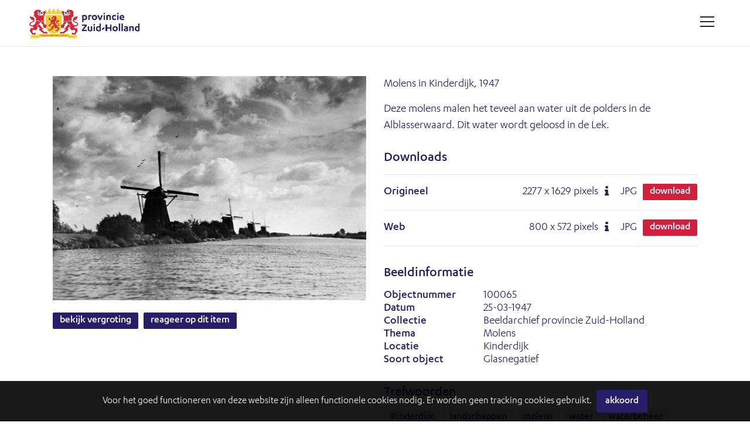

--- FILE ---
content_type: text/html; charset=utf-8
request_url: https://beeldarchief.zuid-holland.nl/search.pp?pictureid=2947&title=de-molens-van-kinderdijk-elshout-in-de-polders-van-de-alblasserwaard
body_size: 22798
content:
<!DOCTYPE html>
	<html lang="nl" xml:lang="nl">
	
	<head>
		
<meta charset="utf-8">
<meta name="Author" content="iMedia B.V. The Hague" />


<meta name="title" content="Molens in Kinderdijk, 1947" />
<meta name="description" content="Deze molens malen het teveel aan water uit de polders in de Alblasserwaard. Dit water wordt geloosd in de Lek." />

<meta name="Keywords" content="foto, film, provincie Zuid-Holland, historische films, historische foto's, beeldbank" />
<meta name="viewport" content="initial-scale = 1.0,maximum-scale = 1.0" />
<meta http-equiv="X-UA-Compatible" content="IE=edge" />
<meta name="google-site-verification" content="MQZ4V4KLDwQrWETVVP_It-apCHoC7rfkteUn5-arto0" />


<meta property="og:title" content=""  />
<meta property="og:description" content="Deze molens malen het teveel aan water uit de polders in de Alblasserwaard. Dit water wordt geloosd in de Lek."  />
<meta property="og:image" content="https://beeldarchief.zuid-holland.nl/downloadpicturepreview.pp?pictureid=2947"  />
<meta property="og:url" content="https://beeldarchief.zuid-holland.nl/search.pp?pictureid=2947&title=molens-in-kinderdijk-1947" />
<meta property="og:site_name" content="Historische beeldbank provincie Zuid-Holland" />
<link rel="canonical" href="https://beeldarchief.zuid-holland.nl/search.pp?pictureid=2947&title=molens-in-kinderdijk-1947" />


		<style type="text/css">
@font-face {
    font-family: 'Karbon';
    src: url('../font/Karbon-Medium.woff2') format('woff2'),
        url('../font/Karbon-Medium.woff') format('woff');
    font-weight: 500;
    font-style: normal;
    font-display: swap;
}

@font-face {
    font-family: 'Karbon';
    src: url('../font/Karbon-Regular.woff2') format('woff2'),
        url('../font/Karbon-Regular.woff') format('woff');
    font-weight: normal;
    font-style: normal;
    font-display: swap;
}
</style>

<link rel="apple-touch-icon" sizes="180x180" href="/img/favicon/apple-touch-icon.png">
<link rel="icon" type="image/png" sizes="32x32" href="/img/favicon/favicon-32x32.png">
<link rel="icon" type="image/png" sizes="16x16" href="/img/favicon/favicon-16x16.png">
<link rel="manifest" href="/img/favicon/site.webmanifest">
<link rel="mask-icon" href="/img/favicon/safari-pinned-tab.svg" color="#5bbad5">
<link rel="shortcut icon" href="/img/favicon/favicon.ico">
<meta name="msapplication-TileColor" content="#F7F7F7">
<meta name="msapplication-config" content="/img/favicon/browserconfig.xml">
<meta name="theme-color" content="#ffffff">

<link type="text/css" href="/css/reset.min.css?v=3.0.9515.27617.0" rel="stylesheet" media="screen"/>
<link type="text/css" href="/css/default-imedia.min.css?v=3.0.9515.27617.0" rel="stylesheet" media="screen"/>
<link type="text/css" href="/css/default-picturepack.min.css?v=3.3.0.9515.27617.0" rel="stylesheet" media="screen"/>


<link type="text/css" href="/css/fontello/fontello.min.css?v=3.0.9515.27617.0" rel="stylesheet" media="screen"/>
<link type="text/css" href="/css/external/justifiedGallery.min.css?v=3.0.9515.27617.0" rel="stylesheet" media="screen"/>
<link type="text/css" href="/css/external/jquery.datetimepicker.min.css?v=3.0.9515.27617.0" rel="stylesheet" media="screen"/>
<link type="text/css" href="/css/external/slick-custom.min.css?v=3.0.9515.27617.0" rel="stylesheet" media="screen"/>





<link rel="stylesheet" href="https://unpkg.com/leaflet@1.3.4/dist/leaflet.css" integrity="sha512-puBpdR0798OZvTTbP4A8Ix/l+A4dHDD0DGqYW6RQ+9jxkRFclaxxQb/SJAWZfWAkuyeQUytO7+7N4QKrDh+drA==" crossorigin=""/>


<link type="text/css" href="/css/custom.min.css?v=3.3.0.9515.27617.0" rel="stylesheet" media="screen"/>





<style type="text/css">
	:root																														{ 
		--color-main: #271E6A;
		--color-mainopacity: #271E6AF2;
	}
</style>

<script type="text/javascript" src="/js/external/jquery-3.5.1.min.js?v=3.0.9515.27617.0"></script>
<script type="text/javascript" src="/js/external/jquery.autocomplete.min.js?v=3.0.9515.27617.0"></script>
<script type="text/javascript" src="/js/external/dropit-2.0.min.js?v=3.0.9515.27617.0"></script>
<script type="text/javascript" src="/js/external/jquery.waitforimages.min.js?v=3.0.9515.27617.0"></script>
<script type="text/javascript" src="/js/external/jquery.validate.min.js?v=3.0.9515.27617.0"></script>
<script type="text/javascript" src="/js/external/jquery.justifiedGallery.min.js?v=3.0.9515.27617.0"></script>
<script type="text/javascript" src="/js/external/moment.min.js?v=3.0.9515.27617.0"></script>
<script type="text/javascript" src="/js/external/jquery.datetimepicker.min.js?v=3.0.9515.27617.0"></script>
<script type="text/javascript" src="/js/external/slick-custom.min.js?v=3.0.9515.27617.0"></script>


<script src="https://unpkg.com/leaflet@1.3.4/dist/leaflet.js" integrity="sha512-nMMmRyTVoLYqjP9hrbed9S+FzjZHW5gY1TWCHA5ckwXZBadntCNs8kEqAWdrb9O7rxbCaA4lKTIWjDXZxflOcA==" crossorigin=""></script>


<script type="text/javascript" src="/js/iMedia/imedia.min.js?v=3.0.9515.27617.0"></script>
<script type="text/javascript" src="/js/iMedia/imedia.genericpopup.min.js?v=3.0.9515.27617.0"></script>


<script type="text/javascript" src="/js/accounts.min.js?v=3.0.9515.27617.0"></script>
<script type="text/javascript" src="/js/selection.min.js?v=3.0.9515.27617.0"></script>
<script type="text/javascript" src="/js/init-thumbnails.min.js?v=3.0.9515.27617.0"></script>
<script type="text/javascript" src="/js/init-form.min.js?v=3.0.9515.27617.0"></script>
<script type="text/javascript" src="/js/init-search.min.js?v=3.0.9515.27617.0"></script>
<script type="text/javascript" src="/js/init-specificpopup.min.js?v=3.0.9515.27617.0"></script>
<script type="text/javascript" src="/js/init.min.js?v=3.0.9515.27617.0"></script>
<script type="text/javascript" src="/js/init-custom.min.js?v=3.0.9515.27617.0"></script>












	<script type="text/javascript" src="/js/module/init-discussion.min.js?v=3.0.9515.27617.0"></script>














<script async src="https://www.googletagmanager.com/gtag/js?id=G-S2128EQWP8"></script>
<script>
	window.dataLayer = window.dataLayer || [];
	function gtag() { dataLayer.push(arguments); }
	gtag('js', new Date());
	gtag('config', 'G-S2128EQWP8');
</script>

<style type="text/css">
	
		
			.ctr-superbackground																		{ background-image: url('downloadpicturepreview.pp?pictureid=234&isbg=1'); }	
			@media only screen and (min-width:768px) {
				.ctr-superbackground																	{ background-image: url('downloadpicturepreview.pp?pictureid=234&isbg=1&scale=1'); }
			}
		
	
	
</style>


<title>
	
	
	
		Molens in Kinderdijk, 1947
	
	

	
	
</title>


		<script src="/js/external/openseadragon.js"></script>
		<script src="/js/external/init-openseadragon.js"></script>
		
	</head>

	<body >
		
		<div id="page-wrapper">
			
			<header>
	
	<span class="f-mobiledevice mobile"></span> 

	<span id="f-genericdata"
	data-backgroundid="234"
	data-selectionid="0"
	
	data-loggedinclient="0"
	data-useselectionlb="0"
	data-usebasket="0"
	data-usagefordownload="1"
></span>
	
	<section class="size5">
		<div class="content ctr-flexalways">
			
			<div class="ctr-logo flex">
				<a href="home.pp?flush=1" title="Naar de homepage" class="ctr-flexalways flexvcenter">
					<img src="img/logo/logo.svg" alt="Historische beeldbank provincie Zuid-Holland">
				</a>
			</div>

			<div class="flex flexauto"></div>

			<div class="flex links">
				

				
				
				
					
				
				

				
				

				
				
			</div>

			
			
				<div class="ctr-counters flex  ctr-flex">
				
					
					

					
					
				</div>
			
			<div>
				<a href="#" class="button menu f-togglegenericpopup" data-target="#ctr-mainmenu"><div><span></span><span></span><span></span><span style="display:none;">.</span></div></a>
			</div>
		</div>
	</section>
</header>

			<main>
				<div class="ctr-veilloading f-veilloading displaynone">
	<div class="content">
		<div class="loading centered ctr-flexalways flexmiddle"><div><div></div><div></div></div></div>
		<div class="text">Laden. Een ogenblik geduld.</div>
	</div>
</div>

				
				
				
					

					
						<div>
							

	<section id="panel-2947" class="ctr-preview " data-pictureid="2947">
		<div class="content">
			
			

			

			<div class="ctr-grid grid-twoitems grid-gap4">
				<div>
					<div class="group">

						<div class="image group">
							
							
								<div>									
									<img src="https://beeldarchief.zuid-holland.nl/downloadpicturepreview.pp?picture=526948354542356431526e3056506d3066705a7537513d3d" alt="Molens in Kinderdijk, 1947" title="Molens in Kinderdijk, 1947" class="preview-image" />
								</div>
							
							

							
							

							
							

							
							

							
							
							
							
							
						</div>

						
						<div>
							<div>
								
								<a href="#" class="f-togglegenericpopup button size2 maincolor" data-pictureid="2947" data-target="#ctr-zoom" title="Bekijk hier een vergroting van dit item">Bekijk vergroting</a>
								
								
								<a href="#" title="Reageer op dit item" class="f-togglegenericpopup button size2 maincolor" data-pictureid="2947" data-target="#ctr-discussion">Reageer op dit item</a>
							</div>
							
						</div>

						
						
							
								
								
									
										
											
										
									
								
							
						
						
					</div>
				</div>

				<div class="pictureinfo">

					
					<div class="metadata">
						<div class="group">
							
							<h1 class="text-normal">Molens in Kinderdijk, 1947</h1>
							

							
								<p>Deze molens malen het teveel aan water uit de polders in de Alblasserwaard. Dit water wordt geloosd in de Lek.</p>
							

							
							
							<section id="ctr-resolutions" class="textsmall">
								<div class="group">
									<h3>Downloads</h3>
									<form class="f-addtocart" name="products" method="post" data-message="Dit item is toegevoegd aan je winkelwagen" id="form-addtocart" data-id="2947">
										
										<input type="hidden" name="pictureid" value="2947">

										
											<div class="resolution ctr-flexalways" data-pictureid="2947">
												
												<div class="name flex flexauto ctr-flex flexvcenter">
													<label class="selector flex ctr-flexalways flexvcenter" for="label8838">
														
														Origineel
													</label>
												</div>
												
												<div class="pixels flex ctr-flex flexvcenter">
													
														<span>2277 <span class="size2font">x</span> 1629 pixels</span>
													

													
														
															<span class="icon-info dpi" title="300DPI: 19.28cm x 13.79cm"></span>
														
													
												</div>
												
												<div class="content flex ctr-flex flexvcenter">
													<span>JPG</span>
												</div>

												

											
												
													
														<div class="flex ctr-flex flexvcenter">
															
																<a class="selector button size2 red f-openpopupdownload" href="#" data-target="#ctr-popupdownload" data-parameters="pictureid=2947" data-pictureresolutionformatid="8838" title="Download dit item">Download</a>
															
															
														</div>
													
												
											</div>
											
										
											<div class="resolution ctr-flexalways" data-pictureid="2947">
												
												<div class="name flex flexauto ctr-flex flexvcenter">
													<label class="selector flex ctr-flexalways flexvcenter" for="label8839">
														
														Web
													</label>
												</div>
												
												<div class="pixels flex ctr-flex flexvcenter">
													
														<span>800 <span class="size2font">x</span> 572 pixels</span>
													

													
														
															<span class="icon-info dpi" title="300DPI: 6.77cm x 4.84cm"></span>
														
													
												</div>
												
												<div class="content flex ctr-flex flexvcenter">
													<span>JPG</span>
												</div>

												

											
												
													
														<div class="flex ctr-flex flexvcenter">
															
																<a class="selector button size2 red f-openpopupdownload" href="#" data-target="#ctr-popupdownload" data-parameters="pictureid=2947" data-pictureresolutionformatid="8839" title="Download dit item">Download</a>
															
															
														</div>
													
												
											</div>
											
										
										<br/>
										
									</form>
									
								</div>
							</section>
						
						
							<h3>Beeldinformatie</h3>
							<div class="ctr-flex">
								<div class="flex one">Objectnummer</div>
								<div class="flex two">100065</div>
							</div>

							
							
								
									<div class="ctr-flex">
										<div class="flex one">Datum</div>
										<div class="flex two">25-03-1947</div>
									</div>
								
							

							
							
							
								<div class="ctr-flex">
									<div class="flex one">Collectie</div>
									<div class="flex two">Beeldarchief provincie Zuid-Holland</div>
								</div>
							
							
							
								<div class="ctr-flex" id="field-9">
									<div class="flex one">Thema</div>
									<div class="flex two">Molens</div>
								</div>
							
								<div class="ctr-flex" id="field-5">
									<div class="flex one">Locatie</div>
									<div class="flex two">Kinderdijk</div>
								</div>
							
								<div class="ctr-flex" id="field-4">
									<div class="flex one">Soort object</div>
									<div class="flex two">Glasnegatief</div>
								</div>
							
							
							
							
						</div>

						
						

					</div>
					

					<br/>

					
						
							<div class="group">
								<h3>Trefwoorden</h3>
								<div id="ctr-keywords" class="clear">
									
										<a href='search.pp?multikeyword="Kinderdijk"' class="button size2 lightgrey">Kinderdijk</a>
									
										<a href='search.pp?multikeyword="landschappen"' class="button size2 lightgrey">landschappen</a>
									
										<a href='search.pp?multikeyword="molens"' class="button size2 lightgrey">molens</a>
									
										<a href='search.pp?multikeyword="water"' class="button size2 lightgrey">water</a>
									
										<a href='search.pp?multikeyword="waterbeheer"' class="button size2 lightgrey">waterbeheer</a>
									
										<a href='search.pp?multikeyword="windmolens"' class="button size2 lightgrey">windmolens</a>
									
								</div>
							</div>
						
					
					
					
				</div>
			</div>
			
			
			

		</div>
	




						</div>
					
					
				
				
			</main>

			<footer>
	<section>
		<div class="content ctr-grid">

			<div>
				<h4>Over ons</h4>
				
					
						
							<li><a href="/misc.pp?code=over-de-beeldbank">Over de beeldbank</a></li>
						
						
					
						
							<li><a href="/misc.pp?code=353">Zoektips</a></li>
						
						
					
						
							<li><a href="/misc.pp?code=rechten">Rechten</a></li>
						
						
					
						
							<li><a href="/misc.pp?code=privacyverklaring">Privacyverklaring</a></li>
						
						
					
						
							<li><a href="/misc.pp?code=toegankelijkheidsverklaring">Toegankelijkheidsverklaring</a></li>
						
						
					
						
							<li><a href="/misc.pp?code=contact">Contact</a></li>
						
						
					
				
			</div>

			

			<div>
				<h4>Provincie Zuid-Holland</h4>
				<div>
					Zuid-Hollandplein 1<br/>
					2596 AW Den Haag<br/>
					Nederland<br/>
					<br/>
					
					<span class="icon-mail-alt"></span> <a href="mailto:zuidholland@pzh.nl">zuidholland@pzh.nl</a><br/>
					<span class=""></span> <a href="https://www.zuid-holland.nl/" target="_blank">www.zuid-holland.nl</a><br/><br/>
					
					
					
					<div class="social">
						
						
						
						
						
						
						
					</div>
				</div>
			</div>
		</div>
		
	</section>

	<div class="line"></div>


			<div class="copyright text-center">
				Copyright Historische beeldbank provincie Zuid-Holland 2026 | powered by <strong><a href="http://www.picturepack.com" target="_blank">Picture Pack</a></strong>
			</div>
		
</footer>

<div class="f-shortfeedback" id="ctr-shortfeedback"><div class="f-shortfeedbackmessage message"></div></div>

	<section class="size3" id="ctr-cookies">
		<div class="content padding-size0">
			<div class="ctr-inlineflex flexmiddle marginright-size2">Voor het goed functioneren van deze website zijn alleen functionele cookies nodig. Er worden geen tracking cookies gebruikt. </div>
			<div class="ctr-inlineflex flexmiddle inline">
				<a href="#0" class="button size3 maincolor margin-size0 f-setcookiepreferences" data-preference="1">Akkoord</a>
			</div>
		</div>
	</div>

<div class="ctr-veil f-veil"></div>

<div id="ctr-mainmenu" class="ctr-panel right size1" data-animationtype="addclass" data-classname="open" data-veilclass="mainmenu" data-beforeshow="loadPopupContent" data-template="common/panel-mainmenu"></div>	
<div id="ctr-previewpanel" class="ctr-panel right size4" data-animationtype="addclass" data-classname="open" data-veilclass="previewpanel" data-beforeshow="beforeShowPreview" data-afterhide="afterHidePreview"></div>



<div id="ctr-editaccount" class="ctr-panel right size2" data-animationtype="addclass" data-classname="open" data-veilclass="editaccount" data-beforeshow="loadPopupContent" data-template="account/panel-editaccount"></div>
<div id="ctr-editpassword" class="ctr-panel right size1" data-animationtype="addclass" data-classname="open" data-veilclass="editpassword" data-beforeshow="loadPopupContent" data-template="account/panel-editpassword"></div>

<div id="ctr-zoom" class="ctr-panel right size3" data-animationtype="addclass" data-classname="open" data-veilclass="zoom" data-beforeshow="loadPopupContent" data-aftershow="startZoom" data-template="zoom/panel-zoom"></div>



	<div id="ctr-discussion" class="ctr-panel right size3" data-animationtype="addclass" data-classname="open" data-veilclass="discussion" data-beforeshow="loadPopupContent" data-template="Module/discussion/panel-discussion"></div>

<div class="f-genericpopup ctr-popup size2 displaynone fixed" id="ctr-popuplogin" data-beforeshow="loadPopupContent" data-template="account/popup-login"></div>
<div class="f-genericpopup ctr-popup size2 displaynone fixed" id="ctr-popuploginmodal" data-beforeshow="loadPopupContent" data-template="account/popup-login" ></div>




<div class="f-genericpopup ctr-popup size2 displaynone fixed" id="ctr-popupselection-clear" data-beforeshow="loadPopupContent" data-template="selectionlb/popup-selectionclear"></div>


<div class="f-genericpopup ctr-popup size2 displaynone fixed" id="ctr-popupsearch-save" ></div>


<div class="f-genericpopup ctr-popup size2 displaynone fixed" id="ctr-popupdeleteaccount" data-beforeshow="loadPopupContent" data-template="account/popup-deleteaccount"></div>




<div class="f-genericpopup ctr-popup size3 displaynone fixed" id="ctr-zoom" data-beforeshow="loadPopupContent" data-aftershow="startZoom" data-template="zoom/popup-zoom"></div>



<div class="f-genericpopup ctr-popup size2 displaynone" id="ctr-popupdownload">
	<div class="ctr-grid">
		<div class="header">
			<a href="#0" class="f-closepopupdownload button close" data-target="#ctr-popupdownload"></a>
			<h2>Gebruik</h2>
		</div>
		<div id="download-popupform" class="content">
			<form id="usageform" data-params="">
				<div class="f-form">
					<div class="error">
						<p class="displaynone" id="download-popupform-feedback">Je hebt nog geen gebruik ingevuld.</p>
						<p class="displaynone" id="download-popupform-error">Downloaden is momenteel niet mogelijk, meest waarschijnlijk omdat je niet meer ingelogd bent. Controleer of je nog ingelogd bent en probeer het nogmaals.</p>
					</div>
					
					<input type="hidden" id="usageform-prfid" name="prfid">
					<input type="hidden" id="usageform-usage" name="usage" value=" ">
					
					<p>Dit bestand is gratis te downloaden. Bij gebruik van het bestand dient u de volgende informatie te vermelden:</p> 
					<p><i>Beeldarchief provincie Zuid-Holland, het objectnummer en indien vermeld de naam van de maker.</i></p>
					<p>Meer informatie over de rechten vindt u <a href="/misc.pp?code=rechten" target="_blank">hier</a>.</p>
					<label class="custominput size1 checkbox ">
						<input type="checkbox" class="f-checkboxaction f-unckeck" data-action="toggle" data-target="#submit-button">Ik ben akkoord
						<i></i>
					</label>
					
					<br/><br/>
					<input type="submit" class="button size5 maincolor f-submitusage f-disable" disabled="disabled" id="submit-button" value="Verstuur">
				</div>
			</form>

			<div id="form-usage-downloadbutton" class="displaynone f-succes">
				<p>Druk op onderstaande knop om het bestand te downloaden.</p>
				<a href="#" id="form-usage-downloadlink" class="button size5 maincolor f-closepopupdownload" data-target="#ctr-popupdownload">Download</a>
			</div>
		</div>
	</div>
</div>


<div class="f-genericpopup ctr-popup size2 displaynone fixed" id="ctr-zipdelivery">
	<div class="ctr-grid">
		<div class="header">
			<a href="#0" class="f-closepopupdownload button close" data-target="#ctr-zipdelivery"></a>
			<h2>Download Zip-bestand</h2>
		</div>

		<div class="content">
			<div class="textcontent">
				<div id="download-popupform">
					<div id="zipdelivery_waiting" class="displaynone">
						<div class="loading centered ctr-flexalways flexmiddle"><div><div></div><div></div></div></div>
						<p>Een ogenblik geduld alsjeblieft, je zipbestand wordt nu aangemaakt.</p>
						<br/>
					</div>
					<div id="zipdelivery_succes" class="displaynone">
						<p>Je beelden worden klaargezet. Je ontvangt een e-mail met een link waarmee je het zip-bestand kunt downloaden. Dit proces kan een paar minuten in beslag nemen.</p>
					</div>
					<div id="zipdelivery_error" class="displaynone">
						<p>Er is een fout opgetreden. Je zip-bestand kon niet worden gegenereerd.</p>
					</div>
					<div class="submitbutton">
						<a href="#" class="button size5 maincolor f-closepopupdownload" data-target="#ctr-zipdelivery">Sluiten</a>
					</div>
				</div>

			</div>
		</div>
	</div>
</div>

		</div>
	
	</body>
</html>

--- FILE ---
content_type: application/javascript
request_url: https://beeldarchief.zuid-holland.nl/js/init-thumbnails.min.js?v=3.0.9515.27617.0
body_size: 1504
content:
function initJustifiedGallerySettings(){1024<$(window).width()&&$(".f-justifiedgallery").justifiedGallery({lastRow:"nojustify",rowHeight:180,maxRowHeight:!1,captions:!1,margins:1,border:0}),$(window).width()<1024?$("#f-thumbnails-loading").hide():$(".f-justifiedgallery").justifiedGallery().on("jg.complete",function(t){$("#f-thumbnails-loading").hide()}),$("f-justifiedgallery").waitForImages(function(){})}function initThumbnails(){$(".f-thumbnail").hover(function(){getPictureTitle(this),$(this).find(".f-thumbnailoptions").show()},function(){$(this).find(".f-thumbnailoptions").hide(),$(this).find(".f-selectionpicker-options").hide()}),$(".f-selectionselector").click(function(t){var i=$("#"+$(this).data("target"));pictureToOrFromSelection(i,!1,$(this).data("selection")),t.preventDefault()})}function getPictureTitle(i){var e=$(i).find("img");e&&(e.attr("alt")||$.ajax({method:"get",url:"downloadjson.pp?option=getpicturetitle&id="+$(i).data("pictureid")+"&rnd="+Math.random(),dataType:"json",success:function(t){t||(t="-"),e.attr("alt",t),"-"!==t&&(e=$(i).find("a"))&&(e.attr("href",e.attr("href")+"&title="+t.replace(/ /g,"-")),e.attr("title",t))}}))}function initVideoHover(){$(".f-videohover").mouseenter(function(){var t=$(this),i=$(this).get(0).play();i&&i.then(function(){t.mouseleave(function(){t.get(0).pause()})}).catch(function(t){})})}function initDownloadImage(){$(document).on("click",".f-downloadimage",function(t){var i=$(this).data("parameters");window.location.href="downloadpicture.pp?"+i,t.preventDefault()})}$(document).ready(function(){initJustifiedGallerySettings(),initThumbnails(),initVideoHover(),initDownloadImage()});

--- FILE ---
content_type: application/javascript
request_url: https://beeldarchief.zuid-holland.nl/js/init-form.min.js?v=3.0.9515.27617.0
body_size: 5093
content:
function InitGenericSendForm(){$(document).on("submit",".f-generic-submitform",function(n){var i=$(this).find(".f-form"),r=$(this).find(".f-succes"),u=$(this).find(".f-error"),t=$(this).data("url");t?t.startsWith("/")||(t="/"+t):t="/downloadjson.pp?option=formtomail";this.checkValidity()&&$.ajax({type:"post",url:t,data:$(this).serialize(),dataType:"json",success:function(n){n=="1"?(i.length&&i.slideUp(),r.length&&r.slideDown()):u.length&&u.slideDown()},error:function(){}});n.preventDefault()})}function InitGenericTriggerSubmit(){$(document).on("change",".f-generic-triggersubmit",function(){$(this).is("select")&&$(this).children("option:selected").data("blocktriggersubmit")==1||$(this.form.length)&&$(this.form).submit()})}function initDatePicker(){$("input[type=text].f-datetimepicker").datetimepicker({lang:"nl",timepicker:!0,format:"DD-MM-YYYY HH:mm",formatTime:"HH:mm",formatDate:"DD-MM-YYYY",defaultTime:"00:00",step:30,closeOnDateSelect:!0,lazyInit:!0,allowBlank:!0});$("input[type=text].f-datepicker").datetimepicker({lang:"nl",timepicker:!1,format:"DD-MM-YYYY",formatDate:"DD-MM-YYYY",closeOnDateSelect:!0,lazyInit:!0,allowBlank:!0})}function initChangeOrderPaymentOption(){$(document).on("click",".f-changeorderpaymentoption",function(){$("#orderform-option").val($(this).data("option"))})}function initAutoComplete(){$(".f-jquery_autocomplete").each(function(){var i=$(this).attr("id"),r=$(this).data("option"),n=$(this).data("valuetarget"),t="";$(this).data("additionalparameters")&&(t=$(this).data("additionalparameters"));$("#"+i).autocomplete({deferRequestBy:200,minChars:2,lookup:function(n,i){$.ajax({type:"post",url:"/downloadjson.pp?option="+r+"&rnd="+Math.random(),dataType:"json",data:"q="+n+"&"+t,success:function(n){var t={suggestions:n};i(t)},error:function(){}})},onSelect:function(t){n&&$("#"+n).val(t.data)}})})}function initSaveSearchResult(){$(document).on("click",".f-savesearchresult",function(n){var t=$(this).closest("form").attr("id");$.ajax({type:"post",url:"processajaxsavedsearch.pp?option=save",data:$(t).serialize(),success:function(){$("#ctr-popupsearch-save .form").hide();$("#ctr-popupsearch-save .feedback").slideDown()},error:function(){}});n.preventDefault()})}function initCheckboxAction(){$(".f-unckeck:checkbox:checked").prop("checked",!1);$(".f-disable").prop("disabled",!0);$(document).on("click",".f-checkboxaction",function(){var t=$(this).data("action"),n=$(this).data("target");n&&t==="toggle"&&$(n).prop("disabled",function(n,t){return!t})})}function initAutoSave(){$(".f-autosave").blur(function(){var n=getParamsFromObjectData($(this));n&&(n=n+"&value="+$(this).val(),$.ajax({type:"post",url:"processajaxselect.pp",data:n,success:function(){},error:function(){}}))})}function initValidate(){jQuery.validator.addMethod("multiemail",function(n,t){var i,r;if(this.optional(t))return!0;i=n.split(/[;,]+/);valid=!0;for(r in i)n=i[r],valid=valid&&jQuery.validator.methods.email.call(this,$.trim(n),t);return valid},jQuery.validator.messages.multiemail);$(".f-validate").each(function(){var t,r,u,i;if($(this).find(".f-validate-generalfeedback").hide(),t=[],$(this).find("input, select, textarea").each(function(){$(this).data("required")=="1"&&t.push($(this).attr("name"))}),t){for(r={},u={},i=0;i<t.length;i++){var n="[name="+t[i]+"]",e=$(this).find(n).data("minimumlength"),o=$(this).find(n).data("maxlength"),s=parseInt($(this).find(n).data("email"))==1,h=parseInt($(this).find(n).data("multiemail"))==1,c=$(this).find(n).data("message"),l=$(this).find(n).data("message-minlength"),a=$(this).find(n).data("message-maxlength"),f=$(this).find(n).data("message-email-invalid");r[t[i]]={required:!0,minlength:e,maxlength:o,email:s,multiemail:h};u[t[i]]={required:c,minlength:l,maxlength:a,email:f,multiemail:f}}$(this).validate({rules:r,submitHandler:function(n){$(n).data("callback")?executeFunction($(n).data("callback")):n.submit()},messages:u,focusInvalid:!1,ignore:".date",invalidHandler:function(){$(".f-validate-generalfeedback").show()},errorPlacement:function(n,t){var i=$("label[for='"+t.attr("id")+"']");i?n.appendTo(i.find(".f-errorfeedback")):n.appendTo(t.prev("label").find(".f-errorfeedback"))}})}})}function executeFunction(n){return Function('"use strict";return ('+n+")")()}function initSubmitUsage(){$(document).on("click",".f-submitusage",function(){var n=$("#usageform").data("params"),t=$("#download-popupform").find(".f-form"),i=$("#download-popupform").find(".f-succes"),r=$("#download-popupform").find(".f-error");return $("#usageform-usage").val()!=""?$.ajax({type:"post",url:"processajaxdelivery.pp?option=create",dataType:"json",data:$("#usageform").serialize()+"&"+n,success:function(n){if(n!=null){var r="downloadpicture.pp?dpid="+n.ID+"&chk="+n.Password;$("#form-usage-downloadlink").attr("href",r);t.slideUp();i.slideDown()}else $("#download-popupform-error").slideDown();$("#usageform").find("input[type=text], select,  textarea").val("")},error:function(){}}):$("#download-popupform-feedback").slideDown(),!1})}$(document).ready(function(){InitGenericSendForm();InitGenericTriggerSubmit();initDatePicker();initChangeOrderPaymentOption();initAutoComplete();initSaveSearchResult();initCheckboxAction();initAutoSave();initValidate();initSubmitUsage()});

--- FILE ---
content_type: application/javascript
request_url: https://beeldarchief.zuid-holland.nl/js/init.min.js?v=3.0.9515.27617.0
body_size: 6832
content:
function initBody(){var n=$(document.body).data("showgenericpopup");n&&showGenericPopup(n)}function showShortMessage(n){$(".f-shortfeedback .f-shortfeedbackmessage").html(n);$(".f-shortfeedback").fadeIn("slow",function(){$(".f-shortfeedback").delay(500).fadeOut(800)})}function initAlertIE11(){var n=!!navigator.userAgent.match(/Trident.*rv\:11\./);n&&($("html").addClass("ie11"),$("#f-alert-ie11").show())}function initMapPreview(){var n,e;if($("#ctr-location").length&&(n=$("#f-map_preview"),n.length)){var r=n.data("lat"),u=n.data("long"),f=n.data("markertype"),t=n.data("zoomlevel");f||(f=1);t||(t=18);var i=new L.Map("f-map_preview"),o=new L.TileLayer("https://{s}.tile.openstreetmap.org/{z}/{x}/{y}.png",{minZoom:8,maxZoom:18,attribution:'Map data &copy; <a href="https://openstreetmap.org">OpenStreetMap<\/a> contributors'});i.setView(new L.LatLng(r,u),t);i.addLayer(o);e=getIcon("");L.marker([r,u],{icon:e}).addTo(i)}}function getIcon(n){return L.divIcon({className:"pp-icon-leaflet",html:n})}function initSmoothScroll(){$('a[href*="#"]').not('[href="#"]').not('[href="#0"]').click(function(n){if(location.pathname.replace(/^\//,"")===this.pathname.replace(/^\//,"")&&location.hostname===this.hostname){var t=$(this.hash);t=t.length?t:$("[name="+this.hash.slice(1)+"]");t.length&&(n.preventDefault(),$("html, body").animate({scrollTop:t.offset().top},1e3,function(){var n=$(t);if(n.focus(),n.is(":focus"))return!1;n.attr("tabindex","-1");n.focus()}))}})}function initChangeFAQ(){$(document).on("click",".f-togglefaq",function(){var n=$(this).data("id");$("#f-misctext-"+n).is(":hidden")?($(".f-togglefaq").removeClass("open"),$(".text").slideUp(),$(this).addClass("open"),$("#f-misctext-"+n).slideDown()):($(".f-misctext").slideUp(),$(this).removeClass("open"))})}function getGenericData(n,t){var i="";return $("#f-genericdata")&&$("#f-genericdata").data(n)&&(i=$("#f-genericdata").data(n)),t&&(i=parseInt(i)||0),i}function setGenericData(n,t,i){i&&(t=parseInt(t)||0);$("#f-genericdata").data(n,t)}function initDropdownMenu(){$(".f-dropdown").dropit({action:"click",submenuEl:"ul",triggerEl:"a",triggerParentEl:"ul",openClass:"open",afterLoad:function(){},beforeShow:function(){},afterShow:function(){},beforeHide:function(){},afterHide:function(){}})}function initSetLanguage(){$(".f-setlanguage").click(function(){var n=$(this).data("languageid"),t=getGenericData("currentpage",!0);$.ajax({type:"get",url:"processajaxclientpreference.pp?option=set&preferredlanguage="+n+"&rnd="+Math.random(),dataType:"xml",success:function(){var n=removeURLParameter(document.location.href,"language");n.indexOf("process")==-1?document.location.reload(!0):window.location.href="/home.pp"},error:function(){}})})}function removeURLParameter(n,t){var u=n.split("?"),f,i,r;if(u.length>=2){for(f=encodeURIComponent(t)+"=",i=u[1].split(/[&;]/g),r=i.length;r-->0;)i[r].lastIndexOf(f,0)!==-1&&i.splice(r,1);return u[0]+(i.length>0?"?"+i.join("&"):"")}return n}function getParamsFromObjectData(n){var t="",i=n.data();return Object.getOwnPropertyNames(i).forEach(function(n){t!=""&&(t+="&");t+=n+"="+i[n]}),t}function toggleWaitingVeil(n){$(".f-veilloading").toggle(n)}function initHyperlinkedDivs(){$(".f-link").each(function(){$(this).on("click",function(){var n=$(this).data("location");window.location.href=n})})}function initCheckCookies(){$(".f-setcookiepreferences").is(":visible")&&$(".f-setcookiepreferences").click(function(){var n=$(this).data("preference");$.ajax({type:"get",url:"downloadajaxrequest.pp?option=setcookiepreference",data:"preference="+n,dataType:"json",success:function(){$("#ctr-cookies").hide()},error:function(){}})})}function InitConfirm(){$(".f-confirm").each(function(){$(this).on("click",function(n){var r=$(this).data("question"),t=$(this).data("action"),i;if(t!==undefined&&t!=="")if(confirm(r))document.location.href=t;else return!1;else i=$(this),ProcessConfirm(i),n.preventDefault()})})}function ProcessConfirm(n){var t,i,r;if(this.clickedElement=n,t=n.data("question"),confirm(t))if(n.data("function")!==undefined)i=n.data("function"),r=new Function(i).bind(this),r();else return!1}function beforeShowPreview(n){var t=$(n).data(),i=t.id,r=t.pos;$("html").addClass("noscroll");loadPreviewPanelContent(i,r)}function afterHidePreview(){$("html").removeClass("noscroll");$("#ctr-previewpanel").html("")}function loadPreviewPanelContent(n,t){$.ajax({type:"get",url:"/generalpurpose.pp?tpl=picture/preview&pictureid="+n+"&pos="+t+"&rnd="+Math.random(),dataType:"html",success:function(i){$("#ctr-previewpanel").html(i);initMapPreview();initLoadWithinPreviewPanelContent();typeof initAccessibility_Popups=="function"&&(initAccessibility_Popups("#ctr-previewpanel"),initAccessibility_Links("#ctr-previewpanel"));$("#ctr-previewpanel .f-selectionselector").click(function(){var i=$("#"+n);pictureToOrFromSelection(i,!1,"lb");loadPreviewPanelContent(n,t)})},error:function(){}})}function initLoadWithinPreviewPanelContent(){$(".f-linktootherpreview").on("click",function(n){var t=$(this).data("pos"),i=$(this).data("id");loadPreviewPanelContent(i,t);n.preventDefault()})}function InitGetHTMLData(){$(".f-gethtmldata").each(function(){SetWaitingImage(this)});ProcessNextHTMLData("f-gethtmldata")}function ProcessNextHTMLData(n){var t=$("."+n+":first"),r,i;t.length&&(r=GetParamsFromObjectData($(t)),i=GetHTMLDataFromServer(t,r,!1),typeof i!="undefined"&&i.always(function(){t.removeClass(n);ProcessNextHTMLData(n)}))}function GetHTMLDataFromServer(n,t,i){return i&&SetWaitingImage(n),$.ajax({type:"get",url:"/generalpurpose.pp?"+t+"&rnd="+Math.random(),dataType:"html",success:function(i){$(n).html(i);var r=$(n).data("scheduleinterval");r>0&&setTimeout(GetHTMLDataFromServer,r,n,t,setWaitingImage)},error:function(){}})}function InitGetJSONData(){$(".f-getjsondata").each(function(){SetWaitingImage(this)});ProcessNextJSONData("f-getjsondata")}function ProcessNextJSONData(n){var t=$("."+n+":first"),r,i;t.length&&(r=GetParamsFromObjectData($(t)),i=GetJSONDataFromServer(t,r,!1),typeof i!="undefined"&&i.always(function(){t.removeClass(n);ProcessNextJSONData(n)}))}function GetJSONDataFromServer(n,t,i){return i&&SetWaitingImage(n),$.ajax({type:"get",url:"downloadjson.pp?"+t,dataType:"json",success:function(t){$(n).html(t)},error:function(){}})}function GetParamsFromObjectData(n,t){var i="",r=n.data();return Object.getOwnPropertyNames(r).forEach(function(n){t!==n&&(i&&(i+="&"),i+=n+"="+r[n])}),i}function SetWaitingImage(n){$(n).data("showwaiting")!=0&&$(n).html('<div class="spinner"><div class="double-bounce1"><\/div><div class="double-bounce2"><\/div><\/div>')}$(document).ready(function(){initBody();initAlertIE11();initSmoothScroll();initChangeFAQ();initDropdownMenu();initHyperlinkedDivs();initSetLanguage();initMapPreview();initCheckCookies();InitConfirm();InitGetJSONData();InitGetHTMLData()});$(window).scroll(function(){var n=$(window).scrollTop();n>=500?$("#page-home header").addClass("colored"):$("#page-home header").removeClass("colored")});

--- FILE ---
content_type: application/javascript
request_url: https://beeldarchief.zuid-holland.nl/js/module/init-discussion.min.js?v=3.0.9515.27617.0
body_size: 297
content:
function initFormDiscussion(){$(document).on("submit",".f-formsubmitdiscussion",function(i){var s=$(this).serialize(),n=$(this).find(".f-form"),o=$(this).find(".f-success");$(this).find(".f-error");$.ajax({type:"post",url:"processajaxdiscussion.pp?option=add",data:s,dataType:"json",success:function(i){n.length&&n.slideUp(),o.length&&o.slideDown()},error:function(){}}),i.preventDefault()})}$(document).ready(function(){initFormDiscussion()});

--- FILE ---
content_type: image/svg+xml
request_url: https://beeldarchief.zuid-holland.nl/img/logo/logo.svg
body_size: 82356
content:
<?xml version="1.0" encoding="UTF-8" standalone="no"?>
<!DOCTYPE svg PUBLIC "-//W3C//DTD SVG 1.1//EN" "http://www.w3.org/Graphics/SVG/1.1/DTD/svg11.dtd">
<svg width="100%" height="100%" viewBox="0 0 1498 399" version="1.1" xmlns="http://www.w3.org/2000/svg" xmlns:xlink="http://www.w3.org/1999/xlink" xml:space="preserve" xmlns:serif="http://www.serif.com/" style="fill-rule:evenodd;clip-rule:evenodd;stroke-linejoin:round;stroke-miterlimit:2;">
    <g transform="matrix(1,0,0,1,-344,-133)">
        <use id="Background" xlink:href="#_Image1" x="343" y="132" width="1500px" height="401px"/>
    </g>
    <defs>
        <image id="_Image1" width="1500px" height="401px" xlink:href="[data-uri]"/>
    </defs>
</svg>


--- FILE ---
content_type: application/javascript
request_url: https://beeldarchief.zuid-holland.nl/js/external/jquery.autocomplete.min.js?v=3.0.9515.27617.0
body_size: 13947
content:
var $jscomp=$jscomp||{};$jscomp.scope={};$jscomp.findInternal=function(c,f,k){c instanceof String&&(c=String(c));for(var l=c.length,a=0;a<l;a++){var b=c[a];if(f.call(k,b,a,c))return{i:a,v:b}}return{i:-1,v:void 0}};$jscomp.ASSUME_ES5=!1;$jscomp.ASSUME_NO_NATIVE_MAP=!1;$jscomp.ASSUME_NO_NATIVE_SET=!1;$jscomp.SIMPLE_FROUND_POLYFILL=!1;
$jscomp.defineProperty=$jscomp.ASSUME_ES5||"function"==typeof Object.defineProperties?Object.defineProperty:function(c,f,k){c!=Array.prototype&&c!=Object.prototype&&(c[f]=k.value)};$jscomp.getGlobal=function(c){return"undefined"!=typeof window&&window===c?c:"undefined"!=typeof global&&null!=global?global:c};$jscomp.global=$jscomp.getGlobal(this);
$jscomp.polyfill=function(c,f,k,l){if(f){k=$jscomp.global;c=c.split(".");for(l=0;l<c.length-1;l++){var a=c[l];a in k||(k[a]={});k=k[a]}c=c[c.length-1];l=k[c];f=f(l);f!=l&&null!=f&&$jscomp.defineProperty(k,c,{configurable:!0,writable:!0,value:f})}};$jscomp.polyfill("Array.prototype.find",function(c){return c?c:function(c,k){return $jscomp.findInternal(this,c,k).v}},"es6","es3");
(function(c){"function"===typeof define&&define.amd?define(["jquery"],c):"object"===typeof exports&&"function"===typeof require?c(require("jquery")):c(jQuery)})(function(c){function f(a,b){this.element=a;this.el=c(a);this.suggestions=[];this.badQueries=[];this.selectedIndex=-1;this.currentValue=this.element.value;this.timeoutId=null;this.cachedResponse={};this.onChange=this.onChangeTimeout=null;this.isLocal=!1;this.noSuggestionsContainer=this.suggestionsContainer=null;this.options=c.extend(!0,{},
f.defaults,b);this.classes={selected:"autocomplete-selected",suggestion:"autocomplete-suggestion"};this.hint=null;this.hintValue="";this.selection=null;this.initialize();this.setOptions(b)}var k=function(){return{escapeRegExChars:function(a){return a.replace(/[|\\{}()[\]^$+*?.]/g,"\\$&")},createNode:function(a){var b=document.createElement("div");b.className=a;b.style.position="absolute";b.style.display="none";return b}}}(),l=c.noop;f.utils=k;c.Autocomplete=f;f.defaults={ajaxSettings:{},autoSelectFirst:!1,
appendTo:"body",serviceUrl:null,lookup:null,onSelect:null,width:"auto",minChars:1,maxHeight:300,deferRequestBy:0,params:{},formatResult:function(a,b){if(!b)return a.value;b="("+k.escapeRegExChars(b)+")";return a.value.replace(new RegExp(b,"gi"),"<strong>$1</strong>").replace(/&/g,"&amp;").replace(/</g,"&lt;").replace(/>/g,"&gt;").replace(/"/g,"&quot;").replace(/&lt;(\/?strong)&gt;/g,"<$1>")},formatGroup:function(a,b){return'<div class="autocomplete-group">'+b+"</div>"},delimiter:null,zIndex:9999,
type:"GET",noCache:!1,onSearchStart:l,onSearchComplete:l,onSearchError:l,preserveInput:!1,containerClass:"autocomplete-suggestions",tabDisabled:!1,dataType:"text",currentRequest:null,triggerSelectOnValidInput:!0,preventBadQueries:!0,lookupFilter:function(a,b,c){return-1!==a.value.toLowerCase().indexOf(c)},paramName:"query",transformResult:function(a){return"string"===typeof a?c.parseJSON(a):a},showNoSuggestionNotice:!1,noSuggestionNotice:"No results",orientation:"bottom",forceFixPosition:!1};f.prototype=
{initialize:function(){var a=this,b="."+a.classes.suggestion,d=a.classes.selected,e=a.options;a.element.setAttribute("autocomplete","off");a.noSuggestionsContainer=c('<div class="autocomplete-no-suggestion"></div>').html(this.options.noSuggestionNotice).get(0);a.suggestionsContainer=f.utils.createNode(e.containerClass);var h=c(a.suggestionsContainer);h.appendTo(e.appendTo||"body");"auto"!==e.width&&h.css("width",e.width);h.on("mouseover.autocomplete",b,function(){a.activate(c(this).data("index"))});
h.on("mouseout.autocomplete",function(){a.selectedIndex=-1;h.children("."+d).removeClass(d)});h.on("click.autocomplete",b,function(){a.select(c(this).data("index"))});h.on("click.autocomplete",function(){clearTimeout(a.blurTimeoutId)});a.fixPositionCapture=function(){a.visible&&a.fixPosition()};c(window).on("resize.autocomplete",a.fixPositionCapture);a.el.on("keydown.autocomplete",function(b){a.onKeyPress(b)});a.el.on("keyup.autocomplete",function(b){a.onKeyUp(b)});a.el.on("blur.autocomplete",function(){a.onBlur()});
a.el.on("focus.autocomplete",function(){a.onFocus()});a.el.on("change.autocomplete",function(b){a.onKeyUp(b)});a.el.on("input.autocomplete",function(b){a.onKeyUp(b)})},onFocus:function(){if(!this.disabled&&(this.fixPosition(),this.el.val().length>=this.options.minChars))this.onValueChange()},onBlur:function(){var a=this,b=a.options,d=a.el.val(),e=a.getQuery(d);a.blurTimeoutId=setTimeout(function(){a.hide();a.selection&&a.currentValue!==e&&(b.onInvalidateSelection||c.noop).call(a.element)},200)},abortAjax:function(){this.currentRequest&&
(this.currentRequest.abort(),this.currentRequest=null)},setOptions:function(a){a=c.extend({},this.options,a);if(this.isLocal=Array.isArray(a.lookup))a.lookup=this.verifySuggestionsFormat(a.lookup);a.orientation=this.validateOrientation(a.orientation,"bottom");c(this.suggestionsContainer).css({"max-height":a.maxHeight+"px",width:a.width+"px","z-index":a.zIndex});this.options=a},clearCache:function(){this.cachedResponse={};this.badQueries=[]},clear:function(){this.clearCache();this.currentValue="";
this.suggestions=[]},disable:function(){this.disabled=!0;clearTimeout(this.onChangeTimeout);this.abortAjax()},enable:function(){this.disabled=!1},fixPosition:function(){var a=c(this.suggestionsContainer),b=a.parent().get(0);if(b===document.body||this.options.forceFixPosition){var d=this.options.orientation,e=a.outerHeight(),h=this.el.outerHeight(),f=this.el.offset(),g={top:f.top,left:f.left};if("auto"===d){d=c(window).height();var k=c(window).scrollTop(),l=-k+f.top-e;d=Math.max(l,k+d-(f.top+h+e))===
l?"top":"bottom"}g.top="top"===d?g.top+-e:g.top+h;b!==document.body&&(e=a.css("opacity"),this.visible||a.css("opacity",0).show(),h=a.offsetParent().offset(),g.top-=h.top,g.top+=b.scrollTop,g.left-=h.left,this.visible||a.css("opacity",e).hide());"auto"===this.options.width&&(g.width=this.el.outerWidth()+"px");a.css(g)}},isCursorAtEnd:function(){var a=this.el.val().length,b=this.element.selectionStart;return"number"===typeof b?b===a:document.selection?(b=document.selection.createRange(),b.moveStart("character",
-a),a===b.text.length):!0},onKeyPress:function(a){if(!this.disabled&&!this.visible&&40===a.which&&this.currentValue)this.suggest();else if(!this.disabled&&this.visible){switch(a.which){case 27:this.el.val(this.currentValue);this.hide();break;case 39:if(this.hint&&this.options.onHint&&this.isCursorAtEnd()){this.selectHint();break}return;case 9:if(this.hint&&this.options.onHint){this.selectHint();return}if(-1===this.selectedIndex){this.hide();return}this.select(this.selectedIndex);if(!1===this.options.tabDisabled)return;
break;case 13:if(-1===this.selectedIndex){this.hide();return}this.select(this.selectedIndex);break;case 38:this.moveUp();break;case 40:this.moveDown();break;default:return}a.stopImmediatePropagation();a.preventDefault()}},onKeyUp:function(a){var b=this;if(!b.disabled){switch(a.which){case 38:case 40:return}clearTimeout(b.onChangeTimeout);if(b.currentValue!==b.el.val())if(b.findBestHint(),0<b.options.deferRequestBy)b.onChangeTimeout=setTimeout(function(){b.onValueChange()},b.options.deferRequestBy);
else b.onValueChange()}},onValueChange:function(){if(this.ignoreValueChange)this.ignoreValueChange=!1;else{var a=this.options,b=this.el.val(),d=this.getQuery(b);this.selection&&this.currentValue!==d&&(this.selection=null,(a.onInvalidateSelection||c.noop).call(this.element));clearTimeout(this.onChangeTimeout);this.currentValue=b;this.selectedIndex=-1;a.triggerSelectOnValidInput&&this.isExactMatch(d)?this.select(0):d.length<a.minChars?this.hide():this.getSuggestions(d)}},isExactMatch:function(a){var b=
this.suggestions;return 1===b.length&&b[0].value.toLowerCase()===a.toLowerCase()},getQuery:function(a){var b=this.options.delimiter;if(!b)return a;a=a.split(b);return c.trim(a[a.length-1])},getSuggestionsLocal:function(a){var b=this.options,d=a.toLowerCase(),e=b.lookupFilter,h=parseInt(b.lookupLimit,10);b={suggestions:c.grep(b.lookup,function(b){return e(b,a,d)})};h&&b.suggestions.length>h&&(b.suggestions=b.suggestions.slice(0,h));return b},getSuggestions:function(a){var b=this,d=b.options,e=d.serviceUrl;
d.params[d.paramName]=a;if(!1!==d.onSearchStart.call(b.element,d.params)){var h=d.ignoreParams?null:d.params;if(c.isFunction(d.lookup))d.lookup(a,function(c){b.suggestions=c.suggestions;b.suggest();d.onSearchComplete.call(b.element,a,c.suggestions)});else{if(b.isLocal)var f=b.getSuggestionsLocal(a);else{c.isFunction(e)&&(e=e.call(b.element,a));var g=e+"?"+c.param(h||{});f=b.cachedResponse[g]}f&&Array.isArray(f.suggestions)?(b.suggestions=f.suggestions,b.suggest(),d.onSearchComplete.call(b.element,
a,f.suggestions)):b.isBadQuery(a)?d.onSearchComplete.call(b.element,a,[]):(b.abortAjax(),f={url:e,data:h,type:d.type,dataType:d.dataType},c.extend(f,d.ajaxSettings),b.currentRequest=c.ajax(f).done(function(c){b.currentRequest=null;c=d.transformResult(c,a);b.processResponse(c,a,g);d.onSearchComplete.call(b.element,a,c.suggestions)}).fail(function(c,e,f){d.onSearchError.call(b.element,a,c,e,f)}))}}},isBadQuery:function(a){if(!this.options.preventBadQueries)return!1;for(var b=this.badQueries,c=b.length;c--;)if(0===
a.indexOf(b[c]))return!0;return!1},hide:function(){var a=c(this.suggestionsContainer);c.isFunction(this.options.onHide)&&this.visible&&this.options.onHide.call(this.element,a);this.visible=!1;this.selectedIndex=-1;clearTimeout(this.onChangeTimeout);c(this.suggestionsContainer).hide();this.signalHint(null)},suggest:function(){if(this.suggestions.length){var a=this.options,b=a.groupBy,d=a.formatResult,e=this.getQuery(this.currentValue),f=this.classes.suggestion,k=this.classes.selected,g=c(this.suggestionsContainer),
l=c(this.noSuggestionsContainer),p=a.beforeRender,m="",n;a.triggerSelectOnValidInput&&this.isExactMatch(e)?this.select(0):(c.each(this.suggestions,function(c,h){if(b){var k=m;var g=h.data[b];n===g?g="":(n=g,g=a.formatGroup(h,n));m=k+g}m+='<div class="'+f+'" data-index="'+c+'">'+d(h,e,c)+"</div>"}),this.adjustContainerWidth(),l.detach(),g.html(m),c.isFunction(p)&&p.call(this.element,g,this.suggestions),this.fixPosition(),g.show(),a.autoSelectFirst&&(this.selectedIndex=0,g.scrollTop(0),g.children("."+
f).first().addClass(k)),this.visible=!0,this.findBestHint())}else this.options.showNoSuggestionNotice?this.noSuggestions():this.hide()},noSuggestions:function(){var a=this.options.beforeRender,b=c(this.suggestionsContainer),d=c(this.noSuggestionsContainer);this.adjustContainerWidth();d.detach();b.empty();b.append(d);c.isFunction(a)&&a.call(this.element,b,this.suggestions);this.fixPosition();b.show();this.visible=!0},adjustContainerWidth:function(){var a=this.options,b=c(this.suggestionsContainer);
"auto"===a.width?(a=this.el.outerWidth(),b.css("width",0<a?a:300)):"flex"===a.width&&b.css("width","")},findBestHint:function(){var a=this.el.val().toLowerCase(),b=null;a&&(c.each(this.suggestions,function(c,e){(c=0===e.value.toLowerCase().indexOf(a))&&(b=e);return!c}),this.signalHint(b))},signalHint:function(a){var b="";a&&(b=this.currentValue+a.value.substr(this.currentValue.length));this.hintValue!==b&&(this.hintValue=b,this.hint=a,(this.options.onHint||c.noop)(b))},verifySuggestionsFormat:function(a){return a.length&&
"string"===typeof a[0]?c.map(a,function(a){return{value:a,data:null}}):a},validateOrientation:function(a,b){a=c.trim(a||"").toLowerCase();-1===c.inArray(a,["auto","bottom","top"])&&(a=b);return a},processResponse:function(a,b,c){var d=this.options;a.suggestions=this.verifySuggestionsFormat(a.suggestions);d.noCache||(this.cachedResponse[c]=a,d.preventBadQueries&&!a.suggestions.length&&this.badQueries.push(b));b===this.getQuery(this.currentValue)&&(this.suggestions=a.suggestions,this.suggest())},activate:function(a){var b=
this.classes.selected,d=c(this.suggestionsContainer),e=d.find("."+this.classes.suggestion);d.find("."+b).removeClass(b);this.selectedIndex=a;return-1!==this.selectedIndex&&e.length>this.selectedIndex?(a=e.get(this.selectedIndex),c(a).addClass(b),a):null},selectHint:function(){var a=c.inArray(this.hint,this.suggestions);this.select(a)},select:function(a){this.hide();this.onSelect(a)},moveUp:function(){-1!==this.selectedIndex&&(0===this.selectedIndex?(c(this.suggestionsContainer).children("."+this.classes.suggestion).first().removeClass(this.classes.selected),
this.selectedIndex=-1,this.ignoreValueChange=!1,this.el.val(this.currentValue),this.findBestHint()):this.adjustScroll(this.selectedIndex-1))},moveDown:function(){this.selectedIndex!==this.suggestions.length-1&&this.adjustScroll(this.selectedIndex+1)},adjustScroll:function(a){var b=this.activate(a);if(b){var d=c(b).outerHeight();b=b.offsetTop;var e=c(this.suggestionsContainer).scrollTop();var f=e+this.options.maxHeight-d;b<e?c(this.suggestionsContainer).scrollTop(b):b>f&&c(this.suggestionsContainer).scrollTop(b-
this.options.maxHeight+d);this.options.preserveInput||(this.ignoreValueChange=!0,this.el.val(this.getValue(this.suggestions[a].value)));this.signalHint(null)}},onSelect:function(a){var b=this.options.onSelect;a=this.suggestions[a];this.currentValue=this.getValue(a.value);this.currentValue===this.el.val()||this.options.preserveInput||this.el.val(this.currentValue);this.signalHint(null);this.suggestions=[];this.selection=a;c.isFunction(b)&&b.call(this.element,a)},getValue:function(a){var b=this.options.delimiter;
if(!b)return a;var c=this.currentValue;b=c.split(b);return 1===b.length?a:c.substr(0,c.length-b[b.length-1].length)+a},dispose:function(){this.el.off(".autocomplete").removeData("autocomplete");c(window).off("resize.autocomplete",this.fixPositionCapture);c(this.suggestionsContainer).remove()}};c.fn.devbridgeAutocomplete=function(a,b){return arguments.length?this.each(function(){var d=c(this),e=d.data("autocomplete");if("string"===typeof a){if(e&&"function"===typeof e[a])e[a](b)}else e&&e.dispose&&
e.dispose(),e=new f(this,a),d.data("autocomplete",e)}):this.first().data("autocomplete")};c.fn.autocomplete||(c.fn.autocomplete=c.fn.devbridgeAutocomplete)});
